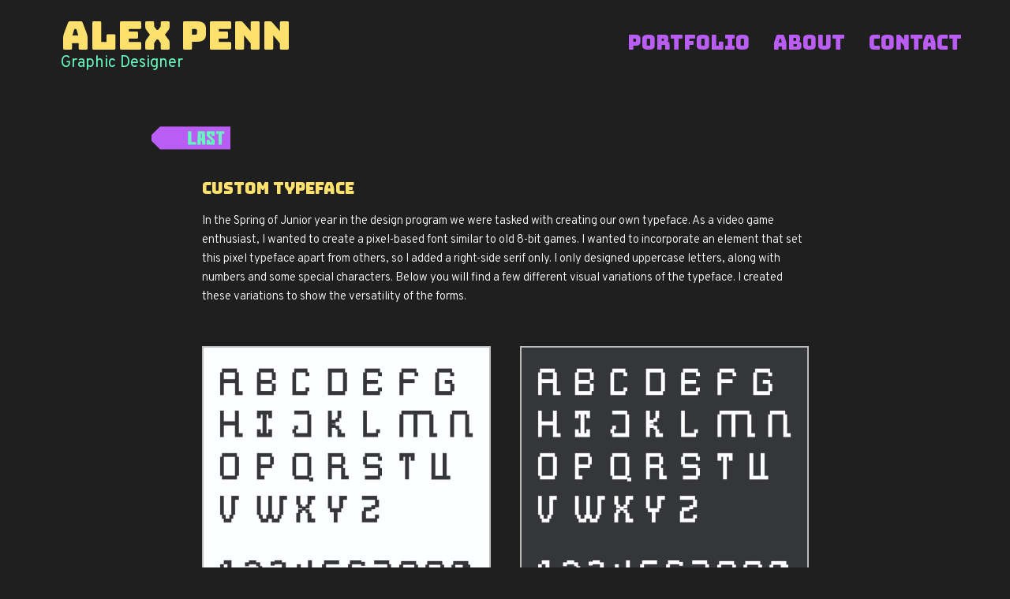

--- FILE ---
content_type: text/html; charset=utf-8
request_url: https://alexrpenn.com/font.html
body_size: 897
content:
<!DOCTYPE html>
<html lang="en">
<head>
    <meta charset="UTF-8">
    <meta name="viewport" content="width=device-width, initial-scale=1.0">
    <meta http-equiv="X-UA-Compatible" content="ie=edge">
    <link rel="stylesheet" href="scss/style.css">
   <link rel="stylesheet" href="scss/contact.scss">
    <link rel="stylesheet" href="scss/main.css">
    <link rel="stylesheet" href="scss/about.css">
    <link rel="stylesheet" href="scss/portfolio-single.css">
    <link rel="icon" href="assets/favicon.svg">


    <link href="fonts/gomarice_no_continue.ttf" rel="stylesheet">
    <link href="https://fonts.googleapis.com/css?family=Overpass:300,400&display=swap" rel="stylesheet">
    <link href="https://fonts.googleapis.com/css?family=Bungee&display=swap" rel="stylesheet">

    <title>Alex Penn</title>
</head>
<body>
    <main>
        <div class="header">
            <div class="nav">
                <div class="name">
                    <a class="home" href="index.html">
                        <h1>Alex Penn</h1>
                        <h3>Graphic Designer</h3>
                    </a>
                 
                </div>

                    <div class="nav-buttons">
                        <a class="portfolio-button " href="index.html">Portfolio</a>

                        <a class="about-button" href="about.html">About</a>
               
                        <a class="contact-button" href="contact.html">Contact</a>
                    </div>
        </div>
        </div>

        <section class="portfolio-page">

        
            <div class="arrow-buttons">
                <a href="vertical-board.html"><img src="assets/SVG/last.svg" alt=""></a>
                <a class="inactive" href=""><img src="assets/SVG/next.svg" alt=""></a>
                </div>
                    
                    

            <div class="project-about">
                 <h1 class="project-title">Custom Typeface</h1>
                 <p class="project-description">In the Spring of Junior year in the design program we were tasked with creating our own typeface. As a video game enthusiast, I wanted to create a pixel-based font similar to old 8-bit games. I wanted to incorporate an element that set this pixel typeface apart from others, so I added a right-side serif only. I only designed uppercase letters, along with numbers and some special characters. Below you will find a few different visual variations of the typeface. I created these variations to show the versatility of the forms.</p>
             </div>   

             <div class="project-photos">
                <!-- <iframe src="/portfolio/Pawprint/all-deliverables.pdf" alt=""> -->
               
               <!-- <iframe src="/portfolio/Dumpling House/Penn-Alexandra-Brand-Guidelines.pdf" frameborder="0"></iframe> -->
              <div class="plainFont">
                <img src="portfolio/Font/1080w/Font-Plain.jpg" alt="">
                <img src="portfolio/Font/1080w/Font-Plain-onBlack.jpg" alt="">
              </div>

              <div class="detailedFont">
                <img src="portfolio/Font/1080w/Font-Detailed-Light-BG.jpg" alt="">
                <img src="portfolio/Font/1080w/Font-Detailed-Dark-BG.jpg" alt="">
                
              </div>


                <img src="portfolio/Font/1080w/Font-Color-Variations.jpg" alt="">
             </div>
             

        </section>
    </main>
    
</body>
</html>

--- FILE ---
content_type: text/css; charset=utf-8
request_url: https://alexrpenn.com/scss/style.css
body_size: 1974
content:
/* http://meyerweb.com/eric/tools/css/reset/ 
   v2.0 | 20110126
   License: none (public domain)
*/
html, body, div, span, applet, object, iframe,
h1, h2, h3, h4, h5, h6, p, blockquote, pre,
a, abbr, acronym, address, big, cite, code,
del, dfn, em, img, ins, kbd, q, s, samp,
small, strike, strong, sub, sup, tt, var,
b, u, i, center,
dl, dt, dd, ol, ul, li,
fieldset, form, label, legend,
table, caption, tbody, tfoot, thead, tr, th, td,
article, aside, canvas, details, embed,
figure, figcaption, footer, header, hgroup,
menu, nav, output, ruby, section, summary,
time, mark, audio, video {
  margin: 0;
  padding: 0;
  border: 0;
  font-size: 100%;
  font: inherit;
  vertical-align: baseline;
}

/* HTML5 display-role reset for older browsers */
article, aside, details, figcaption, figure,
footer, header, hgroup, menu, nav, section {
  display: block;
}

body {
  line-height: 1;
}

ol, ul {
  list-style: none;
}

blockquote, q {
  quotes: none;
}

blockquote:before, blockquote:after,
q:before, q:after {
  content: '';
  content: none;
}

body {
  font-family: 'Courier New', Courier, monospace;
}

.about {
  width: 80vw;
  margin: 0 auto;
  margin-top: 150px;
  display: -webkit-box;
  display: -ms-flexbox;
  display: flex;
  -webkit-box-pack: center;
      -ms-flex-pack: center;
          justify-content: center;
}

@media (max-width: 885px) {
  .about {
    margin-top: 190px;
  }
}

@media (max-width: 600px) {
  .about {
    -webkit-box-orient: vertical;
    -webkit-box-direction: normal;
        -ms-flex-direction: column;
            flex-direction: column;
  }
}

.about .about-container {
  display: -webkit-box;
  display: -ms-flexbox;
  display: flex;
  -webkit-box-orient: vertical;
  -webkit-box-direction: normal;
      -ms-flex-direction: column;
          flex-direction: column;
  margin-left: 100px;
  margin-top: 50px;
  height: auto;
}

@media (max-width: 877px) {
  .about .about-container {
    margin-top: 0px;
    margin-left: 50px;
  }
}

@media (max-width: 600px) {
  .about .about-container {
    margin-top: 20px;
    margin-left: 0px;
  }
}

.about .about-container .text h2 {
  color: #FEE06D;
  font-family: "Bungee";
  padding-bottom: 15px;
  font-size: 20px;
}

.about .about-container .text p {
  color: white;
  font-family: "Overpass";
  width: 500px;
  line-height: 1.2em;
  font-size: 18px;
}

@media (max-width: 1000px) {
  .about .about-container .text p {
    font-size: 15px;
    width: 70%;
  }
}

@media (max-width: 770px) {
  .about .about-container .text p {
    width: 100%;
  }
}

.about img {
  display: block;
  width: auto;
  max-height: 500px;
  border: 2px solid #FEE06D;
}

@media (max-width: 600px) {
  .about img {
    height: 500px;
  }
}

@media (max-width: 450px) {
  .about img {
    width: 80vw;
    height: auto;
  }
}

.about .socials {
  padding-top: 20px;
  display: -webkit-box;
  display: -ms-flexbox;
  display: flex;
  -webkit-transition: .5s;
  transition: .5s;
}

@media (max-width: 700px) {
  .about .socials {
    margin-bottom: 30px;
  }
}

.about .socials img {
  border: none;
  width: 40px;
  height: 40px;
  padding: 10px 10px 0px 0px;
  -webkit-transition: .5s;
  transition: .5s;
}

.about .socials img:hover {
  -webkit-transform: scale(1.2);
          transform: scale(1.2);
}

.about .resume {
  background-color: #212121;
  border: 2px solid #FEE06D;
  padding: 5px 10px;
  color: #BA5DF4;
  font-size: 15px;
  font-family: "Bungee";
  -webkit-transition: .5s;
  transition: .5s;
  margin-top: 12px;
}

.about .resume:hover {
  background-color: #fee06d;
}

.contact {
  width: 80vw;
  margin: 0 auto;
  margin-top: 150px;
  display: -webkit-box;
  display: -ms-flexbox;
  display: flex;
  -webkit-box-pack: center;
      -ms-flex-pack: center;
          justify-content: center;
}

@media (max-width: 885px) {
  .contact {
    margin-top: 190px;
    margin-bottom: 50px;
  }
}

.contact .contact-container h1 {
  color: #FEE06D;
  font-family: "Bungee";
  font-size: 20px;
}

.contact .contact-container form {
  display: -webkit-box;
  display: -ms-flexbox;
  display: flex;
  -webkit-box-orient: vertical;
  -webkit-box-direction: normal;
      -ms-flex-direction: column;
          flex-direction: column;
  width: 500px;
}

@media (max-width: 600px) {
  .contact .contact-container form {
    width: 80vw;
  }
}

.contact .contact-container form label {
  color: #67F6BF;
  font-family: "Bungee";
  padding-bottom: 7px;
  padding-top: 25px;
  font-size: 15px;
}

.contact .contact-container form input.plain, .contact .contact-container form textarea.plain {
  font-family: "Overpass";
  font-size: 15px;
  background-color: #212121;
  border: 2px solid #FEE06D;
  padding: 5px 10px;
  color: white;
}

.contact .contact-container form input.submit {
  background-color: #212121;
  border: 2px solid #FEE06D;
  padding: 5px 10px;
  color: #BA5DF4;
  font-size: 15px;
  font-family: "Bungee";
  -webkit-transition: .5s;
  transition: .5s;
}

.contact .contact-container form input.submit:hover {
  background-color: #fee06d;
}

.contact .contact-container form .submit-div {
  display: -webkit-box;
  display: -ms-flexbox;
  display: flex;
  -webkit-box-pack: end;
      -ms-flex-pack: end;
          justify-content: flex-end;
  margin-top: 25px;
}

body {
  background-color: #1F1F1F;
  height: 100vh;
  width: 100vw;
  position: relative;
}

body main {
  display: -webkit-box;
  display: -ms-flexbox;
  display: flex;
  -webkit-box-orient: vertical;
  -webkit-box-direction: normal;
      -ms-flex-direction: column;
          flex-direction: column;
}

body main .header {
  position: fixed;
  z-index: 1;
  padding-right: 6%;
  padding-left: 6%;
  background-color: #1F1F1F;
  width: 90vw;
  padding-bottom: 20px;
  padding-top: 20px;
}

@media (max-width: 700px) {
  body main .header {
    margin: 0 auto;
  }
}

body main .header .nav {
  display: -webkit-box;
  display: -ms-flexbox;
  display: flex;
  -webkit-box-orient: horizontal;
  -webkit-box-direction: normal;
      -ms-flex-direction: row;
          flex-direction: row;
  -webkit-box-align: baseline;
      -ms-flex-align: baseline;
          align-items: baseline;
  -webkit-box-pack: justify;
      -ms-flex-pack: justify;
          justify-content: space-between;
}

@media (max-width: 700px) {
  body main .header .nav {
    -webkit-box-align: start;
        -ms-flex-align: start;
            align-items: flex-start;
    -webkit-box-pack: space-evenly;
        -ms-flex-pack: space-evenly;
            justify-content: space-evenly;
  }
}

body main .header .nav .home {
  text-decoration: none;
}

body main .header .nav .name {
  display: -webkit-box;
  display: -ms-flexbox;
  display: flex;
  -webkit-box-orient: horizontal;
  -webkit-box-direction: normal;
      -ms-flex-direction: row;
          flex-direction: row;
  -webkit-box-align: baseline;
      -ms-flex-align: baseline;
          align-items: baseline;
}

@media (max-width: 1050px) {
  body main .header .nav .name {
    -webkit-box-orient: vertical;
    -webkit-box-direction: normal;
        -ms-flex-direction: column;
            flex-direction: column;
  }
}

body main .header .nav .name h1 {
  color: #FEE06D;
  font-size: 50px;
  font-family: "Bungee";
  padding-right: 15px;
}

@media (max-width: 880px) {
  body main .header .nav .name h1 {
    font-size: 40px;
  }
}

@media (max-width: 700px) {
  body main .header .nav .name h1 {
    font-size: 33px;
    padding-right: 0px;
    width: 10%;
  }
}

body main .header .nav .name h3 {
  color: #67F6BF;
  font-family: "Overpass";
  font-size: 20px;
}

@media (max-width: 700px) {
  body main .header .nav .name h3 {
    font-size: 12px;
  }
}

body main .header .nav .nav-buttons {
  -webkit-box-flex: 0;
      -ms-flex: none;
          flex: none;
}

@media (max-width: 700px) {
  body main .header .nav .nav-buttons {
    display: -webkit-box;
    display: -ms-flexbox;
    display: flex;
    -webkit-box-orient: vertical;
    -webkit-box-direction: normal;
        -ms-flex-direction: column;
            flex-direction: column;
    -webkit-box-align: end;
        -ms-flex-align: end;
            align-items: flex-end;
  }
}

body main .header .nav .nav-buttons .active-page {
  color: #67F6BF;
  border-bottom: 2px solid #67F6BF;
}

body main .header .nav .nav-buttons a {
  font-family: "Bungee";
  text-decoration: none;
  color: #BA5DF4;
  font-size: 25px;
  margin: 0px 10px;
  -webkit-transition: .5s;
  transition: .5s;
}

body main .header .nav .nav-buttons a:hover, body main .header .nav .nav-buttons a:active {
  color: #67F6BF;
  border-bottom: 2px solid #67F6BF;
}

@media (max-width: 700px) {
  body main .header .nav .nav-buttons a {
    margin-bottom: 5px;
    font-size: 20px;
  }
}

body main .portfolio-content {
  margin: 0 auto;
  margin-top: 150px;
  padding: 20px;
  display: -webkit-box;
  display: -ms-flexbox;
  display: flex;
}

@media (max-width: 865px) {
  body main .portfolio-content {
    margin: 0 auto;
    margin-top: 190px;
  }
}

body main .portfolio-content .sectionHeaders {
  color: #BA5DF4;
  padding-left: 10px;
  font-family: 'Overpass';
  font-size: 15px;
  margin-top: 20px;
}

body main .portfolio-content ul .webProjects {
  display: -webkit-box;
  display: -ms-flexbox;
  display: flex;
  -webkit-box-orient: vertical;
  -webkit-box-direction: normal;
      -ms-flex-direction: column;
          flex-direction: column;
}

body main .portfolio-content ul .webProjects .webWork {
  display: -webkit-box;
  display: -ms-flexbox;
  display: flex;
  -webkit-box-orient: horizontal;
  -webkit-box-direction: normal;
      -ms-flex-direction: row;
          flex-direction: row;
}

@media (max-width: 700px) {
  body main .portfolio-content ul .webProjects .webWork {
    -webkit-box-orient: vertical;
    -webkit-box-direction: normal;
        -ms-flex-direction: column;
            flex-direction: column;
  }
}

body main .portfolio-content ul .identityProjects {
  display: -webkit-box;
  display: -ms-flexbox;
  display: flex;
}

@media (max-width: 700px) {
  body main .portfolio-content ul .identityProjects {
    -webkit-box-orient: vertical;
    -webkit-box-direction: normal;
        -ms-flex-direction: column;
            flex-direction: column;
  }
}

body main .portfolio-content ul .miscProjects {
  display: -webkit-box;
  display: -ms-flexbox;
  display: flex;
}

@media (max-width: 700px) {
  body main .portfolio-content ul .miscProjects {
    -webkit-box-orient: vertical;
    -webkit-box-direction: normal;
        -ms-flex-direction: column;
            flex-direction: column;
  }
}

body main .portfolio-content ul li {
  margin: 10px 10px 20px 10px;
  margin-bottom: 20px;
  -webkit-transition: .5s;
  transition: .5s;
  position: relative;
  cursor: pointer;
  overflow: hidden;
}

body main .portfolio-content ul li img {
  width: 400px;
  height: 400px;
  -webkit-transition: .5s;
  transition: .5s;
  position: relative;
  border: 2px solid #FEE06D;
}

@media (max-width: 1600px) {
  body main .portfolio-content ul li img {
    width: 250px;
    height: 250px;
  }
}

body main .portfolio-content ul li::before {
  position: absolute;
  content: "";
  top: 0;
  bottom: 0;
  left: 0;
  right: 0;
  height: 100%;
  width: 300px;
  opacity: 0;
  -webkit-transition: .5s ease;
  transition: .5s ease;
  background-color: black;
  z-index: 10;
  pointer-events: none;
}

body main .portfolio-content ul li:hover {
  -webkit-transform: scale(1.03);
          transform: scale(1.03);
}

body main .portfolio-content ul li:hover::before {
  opacity: 0%;
}

body main .portfolio-content ul li:hover span {
  opacity: 1;
  -webkit-transform: none;
          transform: none;
}

body main .portfolio-content ul li a {
  display: block;
}

body main .portfolio-content ul li span {
  display: block;
  position: absolute;
  bottom: 5%;
  right: 5%;
  color: white;
  text-shadow: 1px 1px 2px grey;
  z-index: 100;
  font-size: 17px;
  opacity: 0;
  -webkit-transition: .5s;
  transition: .5s;
  -webkit-transform: translateX(50%);
          transform: translateX(50%);
  font-family: "Overpass";
}

.plainFont, .detailedFont {
  display: -webkit-box;
  display: -ms-flexbox;
  display: flex;
  -webkit-box-orient: horizontal;
  -webkit-box-direction: normal;
      -ms-flex-direction: row;
          flex-direction: row;
  width: 47.2%;
}

@media (max-width: 600px) {
  .plainFont, .detailedFont {
    -webkit-box-orient: vertical;
    -webkit-box-direction: normal;
        -ms-flex-direction: column;
            flex-direction: column;
    width: 100%;
  }
}

.plainFont img, .detailedFont img {
  margin-right: 10% !important;
  margin-bottom: 10% !important;
}

.inactive {
  opacity: 0%;
}

.vertical-imgs {
  -webkit-columns: 2;
          columns: 2;
}

.vertical-imgs img {
  width: 90%;
}

.killme {
  width: 800px !important;
  height: 300px !important;
}

@media (max-width: 800px) {
  .killme {
    width: 250px !important;
    height: 150px !important;
  }
}
/*# sourceMappingURL=style.css.map */

--- FILE ---
content_type: text/x-scss
request_url: https://alexrpenn.com/scss/contact.scss
body_size: 1805
content:
.contact{
    width: 80vw;
    margin: 0 auto;
    margin-top: 150px;

    @media (max-width:885px) {
        margin-top: 190px;
        margin-bottom: 50px;
    }
    

    display: flex;
            justify-content: center;
        .contact-container{
            
            
            h1{
                color: #FEE06D;
                font-family: 'Bungee', ;
                // padding-bottom: 15px;
                font-size: 20px;
            }
            form{
                display: flex;
                flex-direction: column;
            // justify-content: center;

                width: 500px;
                @media (max-width:600px) {
                    width: 80vw
                }
                // @media (max-width:450px) {
                //     width: 300px
                // }
                // @media (max-width:350px) {
                //     width: 280px
                // }
                label{
                    color: #67F6BF;
                font-family: 'Bungee', ;
                padding-bottom: 7px;
                padding-top: 25px;
                font-size: 15px;
                }
                input.plain, textarea.plain{
                font-family: 'Overpass', ;
                font-size: 15px;
                background-color: #212121;
                border: 2px solid #FEE06D;
                padding: 5px 10px;
                color: white;


                }
                input.submit{
                    background-color: #212121;
                    border: 2px solid #FEE06D;
                    padding: 5px 10px;
                    color: #BA5DF4;
                    font-size: 15px;
                font-family: 'Bungee', ;
                transition: .5s;

                    &:hover{
                        background-color: #fee06d;
                    }
                


                }
                // textarea{
                //     background-color: #212121;
                //     border: 2px solid #FEE06D;
                //     padding: 5px 10px;
                // }
                .submit-div{
                    display: flex;
                    justify-content: flex-end;
                    margin-top: 25px;
                }
                
            }
        }
}


--- FILE ---
content_type: text/css; charset=utf-8
request_url: https://alexrpenn.com/scss/main.css
body_size: 876
content:
body {
  background-color: #1F1F1F;
  height: 100vh;
  width: 100vw;
  position: relative;
}

body main {
  display: -webkit-box;
  display: -ms-flexbox;
  display: flex;
  -webkit-box-orient: vertical;
  -webkit-box-direction: normal;
      -ms-flex-direction: column;
          flex-direction: column;
}

body main .header {
  position: fixed;
  z-index: 1;
  padding-right: 6%;
  padding-left: 6%;
  background-color: #1F1F1F;
  width: 90vw;
  padding-bottom: 20px;
  padding-top: 20px;
}

@media (max-width: 700px) {
  body main .header {
    margin: 0 auto;
  }
}

body main .header .nav {
  display: -webkit-box;
  display: -ms-flexbox;
  display: flex;
  -webkit-box-orient: horizontal;
  -webkit-box-direction: normal;
      -ms-flex-direction: row;
          flex-direction: row;
  -webkit-box-align: baseline;
      -ms-flex-align: baseline;
          align-items: baseline;
  -webkit-box-pack: justify;
      -ms-flex-pack: justify;
          justify-content: space-between;
}

@media (max-width: 700px) {
  body main .header .nav {
    -webkit-box-align: start;
        -ms-flex-align: start;
            align-items: flex-start;
    -webkit-box-pack: space-evenly;
        -ms-flex-pack: space-evenly;
            justify-content: space-evenly;
  }
}

body main .header .nav .home {
  text-decoration: none;
}

body main .header .nav .name {
  display: -webkit-box;
  display: -ms-flexbox;
  display: flex;
  -webkit-box-orient: horizontal;
  -webkit-box-direction: normal;
      -ms-flex-direction: row;
          flex-direction: row;
  -webkit-box-align: baseline;
      -ms-flex-align: baseline;
          align-items: baseline;
}

@media (max-width: 1050px) {
  body main .header .nav .name {
    -webkit-box-orient: vertical;
    -webkit-box-direction: normal;
        -ms-flex-direction: column;
            flex-direction: column;
  }
}

body main .header .nav .name h1 {
  color: #FEE06D;
  font-size: 50px;
  font-family: "Bungee";
  padding-right: 15px;
}

@media (max-width: 880px) {
  body main .header .nav .name h1 {
    font-size: 40px;
  }
}

@media (max-width: 700px) {
  body main .header .nav .name h1 {
    font-size: 33px;
    padding-right: 0px;
    width: 10%;
  }
}

body main .header .nav .name h3 {
  color: #67F6BF;
  font-family: "Overpass";
  font-size: 20px;
}

@media (max-width: 700px) {
  body main .header .nav .name h3 {
    font-size: 12px;
  }
}

body main .header .nav .nav-buttons {
  -webkit-box-flex: 0;
      -ms-flex: none;
          flex: none;
}

@media (max-width: 700px) {
  body main .header .nav .nav-buttons {
    display: -webkit-box;
    display: -ms-flexbox;
    display: flex;
    -webkit-box-orient: vertical;
    -webkit-box-direction: normal;
        -ms-flex-direction: column;
            flex-direction: column;
    -webkit-box-align: end;
        -ms-flex-align: end;
            align-items: flex-end;
  }
}

body main .header .nav .nav-buttons .active-page {
  color: #67F6BF;
  border-bottom: 2px solid #67F6BF;
}

body main .header .nav .nav-buttons a {
  font-family: "Bungee";
  text-decoration: none;
  color: #BA5DF4;
  font-size: 25px;
  margin: 0px 10px;
  -webkit-transition: .5s;
  transition: .5s;
}

body main .header .nav .nav-buttons a:hover, body main .header .nav .nav-buttons a:active {
  color: #67F6BF;
  border-bottom: 2px solid #67F6BF;
}

@media (max-width: 700px) {
  body main .header .nav .nav-buttons a {
    margin-bottom: 5px;
    font-size: 20px;
  }
}

body main .portfolio-content {
  margin: 0 auto;
  margin-top: 150px;
  padding: 20px;
  display: -webkit-box;
  display: -ms-flexbox;
  display: flex;
}

@media (max-width: 865px) {
  body main .portfolio-content {
    margin: 0 auto;
    margin-top: 190px;
  }
}

body main .portfolio-content .sectionHeaders {
  color: #BA5DF4;
  padding-left: 10px;
  font-family: 'Overpass';
  font-size: 15px;
  margin-top: 20px;
}

body main .portfolio-content ul .webProjects {
  display: -webkit-box;
  display: -ms-flexbox;
  display: flex;
  -webkit-box-orient: vertical;
  -webkit-box-direction: normal;
      -ms-flex-direction: column;
          flex-direction: column;
}

body main .portfolio-content ul .webProjects .webWork {
  display: -webkit-box;
  display: -ms-flexbox;
  display: flex;
  -webkit-box-orient: horizontal;
  -webkit-box-direction: normal;
      -ms-flex-direction: row;
          flex-direction: row;
}

@media (max-width: 700px) {
  body main .portfolio-content ul .webProjects .webWork {
    -webkit-box-orient: vertical;
    -webkit-box-direction: normal;
        -ms-flex-direction: column;
            flex-direction: column;
  }
}

body main .portfolio-content ul .identityProjects {
  display: -webkit-box;
  display: -ms-flexbox;
  display: flex;
}

@media (max-width: 700px) {
  body main .portfolio-content ul .identityProjects {
    -webkit-box-orient: vertical;
    -webkit-box-direction: normal;
        -ms-flex-direction: column;
            flex-direction: column;
  }
}

body main .portfolio-content ul .miscProjects {
  display: -webkit-box;
  display: -ms-flexbox;
  display: flex;
}

@media (max-width: 700px) {
  body main .portfolio-content ul .miscProjects {
    -webkit-box-orient: vertical;
    -webkit-box-direction: normal;
        -ms-flex-direction: column;
            flex-direction: column;
  }
}

body main .portfolio-content ul li {
  margin: 10px 10px 20px 10px;
  margin-bottom: 20px;
  -webkit-transition: .5s;
  transition: .5s;
  position: relative;
  cursor: pointer;
  overflow: hidden;
}

body main .portfolio-content ul li img {
  width: 400px;
  height: 400px;
  -webkit-transition: .5s;
  transition: .5s;
  position: relative;
  border: 2px solid #FEE06D;
}

@media (max-width: 1600px) {
  body main .portfolio-content ul li img {
    width: 250px;
    height: 250px;
  }
}

body main .portfolio-content ul li::before {
  position: absolute;
  content: "";
  top: 0;
  bottom: 0;
  left: 0;
  right: 0;
  height: 100%;
  width: 300px;
  opacity: 0;
  -webkit-transition: .5s ease;
  transition: .5s ease;
  background-color: black;
  z-index: 10;
  pointer-events: none;
}

body main .portfolio-content ul li:hover {
  -webkit-transform: scale(1.03);
          transform: scale(1.03);
}

body main .portfolio-content ul li:hover::before {
  opacity: 0%;
}

body main .portfolio-content ul li:hover span {
  opacity: 1;
  -webkit-transform: none;
          transform: none;
}

body main .portfolio-content ul li a {
  display: block;
}

body main .portfolio-content ul li span {
  display: block;
  position: absolute;
  bottom: 5%;
  right: 5%;
  color: white;
  text-shadow: 1px 1px 2px grey;
  z-index: 100;
  font-size: 17px;
  opacity: 0;
  -webkit-transition: .5s;
  transition: .5s;
  -webkit-transform: translateX(50%);
          transform: translateX(50%);
  font-family: "Overpass";
}

.plainFont, .detailedFont {
  display: -webkit-box;
  display: -ms-flexbox;
  display: flex;
  -webkit-box-orient: horizontal;
  -webkit-box-direction: normal;
      -ms-flex-direction: row;
          flex-direction: row;
  width: 47.2%;
}

@media (max-width: 600px) {
  .plainFont, .detailedFont {
    -webkit-box-orient: vertical;
    -webkit-box-direction: normal;
        -ms-flex-direction: column;
            flex-direction: column;
    width: 100%;
  }
}

.plainFont img, .detailedFont img {
  margin-right: 10% !important;
  margin-bottom: 10% !important;
}

.inactive {
  opacity: 0%;
}

.vertical-imgs {
  -webkit-columns: 2;
          columns: 2;
}

.vertical-imgs img {
  width: 90%;
}

.killme {
  width: 800px !important;
  height: 300px !important;
}

@media (max-width: 800px) {
  .killme {
    width: 250px !important;
    height: 150px !important;
  }
}
/*# sourceMappingURL=main.css.map */

--- FILE ---
content_type: text/css; charset=utf-8
request_url: https://alexrpenn.com/scss/about.css
body_size: 205
content:
.about {
  width: 80vw;
  margin: 0 auto;
  margin-top: 150px;
  display: -webkit-box;
  display: -ms-flexbox;
  display: flex;
  -webkit-box-pack: center;
      -ms-flex-pack: center;
          justify-content: center;
}

@media (max-width: 885px) {
  .about {
    margin-top: 190px;
  }
}

@media (max-width: 600px) {
  .about {
    -webkit-box-orient: vertical;
    -webkit-box-direction: normal;
        -ms-flex-direction: column;
            flex-direction: column;
  }
}

.about .about-container {
  display: -webkit-box;
  display: -ms-flexbox;
  display: flex;
  -webkit-box-orient: vertical;
  -webkit-box-direction: normal;
      -ms-flex-direction: column;
          flex-direction: column;
  margin-left: 100px;
  margin-top: 50px;
  height: auto;
}

@media (max-width: 877px) {
  .about .about-container {
    margin-top: 0px;
    margin-left: 50px;
  }
}

@media (max-width: 600px) {
  .about .about-container {
    margin-top: 20px;
    margin-left: 0px;
  }
}

.about .about-container .text h2 {
  color: #FEE06D;
  font-family: "Bungee";
  padding-bottom: 15px;
  font-size: 20px;
}

.about .about-container .text p {
  color: white;
  font-family: "Overpass";
  width: 500px;
  line-height: 1.2em;
  font-size: 18px;
}

@media (max-width: 1000px) {
  .about .about-container .text p {
    font-size: 15px;
    width: 70%;
  }
}

@media (max-width: 770px) {
  .about .about-container .text p {
    width: 100%;
  }
}

.about img {
  display: block;
  width: auto;
  max-height: 500px;
  border: 2px solid #FEE06D;
}

@media (max-width: 600px) {
  .about img {
    height: 500px;
  }
}

@media (max-width: 450px) {
  .about img {
    width: 80vw;
    height: auto;
  }
}

.about .socials {
  padding-top: 20px;
  display: -webkit-box;
  display: -ms-flexbox;
  display: flex;
  -webkit-transition: .5s;
  transition: .5s;
}

@media (max-width: 700px) {
  .about .socials {
    margin-bottom: 30px;
  }
}

.about .socials img {
  border: none;
  width: 40px;
  height: 40px;
  padding: 10px 10px 0px 0px;
  -webkit-transition: .5s;
  transition: .5s;
}

.about .socials img:hover {
  -webkit-transform: scale(1.2);
          transform: scale(1.2);
}

.about .resume {
  background-color: #212121;
  border: 2px solid #FEE06D;
  padding: 5px 10px;
  color: #BA5DF4;
  font-size: 15px;
  font-family: "Bungee";
  -webkit-transition: .5s;
  transition: .5s;
  margin-top: 12px;
}

.about .resume:hover {
  background-color: #fee06d;
}
/*# sourceMappingURL=about.css.map */

--- FILE ---
content_type: text/css; charset=utf-8
request_url: https://alexrpenn.com/scss/portfolio-single.css
body_size: 119
content:
.portfolio-page {
  width: 70vw;
  margin: 0 auto;
  margin-top: 125px;
}

@media (max-width: 800px) {
  .portfolio-page {
    margin-top: 170px;
  }
}

.portfolio-page .arrow-buttons {
  display: -webkit-box;
  display: -ms-flexbox;
  display: flex;
  -webkit-box-align: center;
      -ms-flex-align: center;
          align-items: center;
  -webkit-box-pack: justify;
      -ms-flex-pack: justify;
          justify-content: space-between;
}

.portfolio-page .arrow-buttons img {
  width: 100px !important;
  height: 100px !important;
}

.portfolio-page .project-about {
  width: 60vw;
  margin: 0 auto;
}

.portfolio-page .project-about h1 {
  font-size: 20px;
  color: #FEE06D;
  font-family: "Bungee";
  margin-bottom: 20px;
}

@media (max-width: 700px) {
  .portfolio-page .project-about h1 {
    font-size: 15px;
  }
}

.portfolio-page .project-about .project-description {
  color: white;
  font-family: "Overpass";
  line-height: 1.6em;
  font-size: 15px;
  margin-bottom: 50px;
  font-weight: 200;
}

@media (max-width: 700px) {
  .portfolio-page .project-about .project-description {
    font-size: 12px;
  }
}

.portfolio-page .columns-yes {
  -webkit-columns: 2;
          columns: 2;
  margin: 0 auto;
  width: 60vw;
}

.portfolio-page .project-photos {
  margin: 0 auto;
  width: 60vw;
}

.portfolio-page .project-photos img {
  margin: 0 auto;
  margin-bottom: 20px;
  max-width: 100%;
  border: 2px solid #bcbcbc;
}

.portfolio-page .cool-project {
  -webkit-columns: 3;
          columns: 3;
  margin: 0 auto;
  width: 60vw;
}

.portfolio-page .cool-project img {
  margin: 0 auto;
  margin-bottom: 20px;
  max-width: 100%;
  border: 2px solid #bcbcbc;
}

.portfolio-page .videos {
  display: -webkit-box;
  display: -ms-flexbox;
  display: flex;
  -webkit-box-orient: vertical;
  -webkit-box-direction: normal;
      -ms-flex-direction: column;
          flex-direction: column;
  width: 61vw;
  margin: 0 auto;
  margin-bottom: 50px;
}

.portfolio-page .videos video {
  width: 100%;
  height: 100%;
  margin-bottom: 20px;
}

.portfolio-page iframe {
  width: 61vw;
  height: 500px;
  margin-bottom: 50px;
}

.portfolio-page .videos-paw {
  width: 31vw;
}

.project-description1 {
  color: white;
  font-family: "Overpass";
  line-height: 1.7em;
  font-size: 15px;
  margin-bottom: 20px;
  margin-top: 50px;
  font-weight: 200;
}

@media (max-width: 700px) {
  .project-description1 {
    font-size: 12px;
  }
}
/*# sourceMappingURL=portfolio-single.css.map */

--- FILE ---
content_type: image/svg+xml
request_url: https://alexrpenn.com/assets/SVG/last.svg
body_size: -103
content:
<svg xmlns="http://www.w3.org/2000/svg" viewBox="0 0 92.18 26.96"><defs><style>.cls-1{fill:#ba5df4;}.cls-2{fill:#67f6bf;}</style></defs><title>last</title><g id="Layer_2" data-name="Layer 2"><g id="Layer_1-2" data-name="Layer 1"><polygon class="cls-1" points="92.18 0 10.03 0 0 10.03 0 16.93 10.03 26.96 92.18 26.96 92.18 0"/><path class="cls-2" d="M42.66,5.6h3.78V18.27h5.63v3.1H42.66Z"/><path class="cls-2" d="M53.57,21.37,54.26,5.6h8l.71,15.77H59.16l-.11-4.62H57.46l-.11,4.62Zm5.33-7.74-.17-4.94h-1l-.17,4.94Z"/><path class="cls-2" d="M64.44,10.86V5.6h9.41v5.5H70.07V8.69H68.22v1.85l5.63,5.54v5.29H64.44v-5.5h3.78v2.4h1.85V16.43Z"/><path class="cls-2" d="M75.57,8.69V5.6H85V8.69H82.14V21.37H78.36V8.69Z"/></g></g></svg>

--- FILE ---
content_type: image/svg+xml
request_url: https://alexrpenn.com/assets/SVG/next.svg
body_size: 75
content:
<svg xmlns="http://www.w3.org/2000/svg" viewBox="0 0 92.18 26.96"><defs><style>.cls-1{fill:#ba5df4;}.cls-2{fill:#67f6bf;}</style></defs><title>next</title><g id="Layer_2" data-name="Layer 2"><g id="Layer_1-2" data-name="Layer 1"><polygon class="cls-1" points="0 26.96 82.15 26.96 92.18 16.93 92.18 10.03 82.15 0 0 0 0 26.96"/><path class="cls-2" d="M7.2,21.37V5.6H11l1.85,6.1V5.6h3.78V21.37H13l-2-6.1v6.1Z"/><path class="cls-2" d="M18.33,21.37V5.6h9.41V8.69H22.11v3.22h4.68V15H22.11v3.26h5.63v3.1Z"/><path class="cls-2" d="M35.09,11.23V5.6h3.78v5.71l-2,2.19,2,2.15v5.72H35.09V15.7L34.4,15h-.47l-.69.69v5.67H29.46V15.65l2-2.15-2-2.19V5.6h3.78v5.63l.69.68h.47Z"/><path class="cls-2" d="M40.59,8.69V5.6H50V8.69H47.16V21.37H43.38V8.69Z"/></g></g></svg>